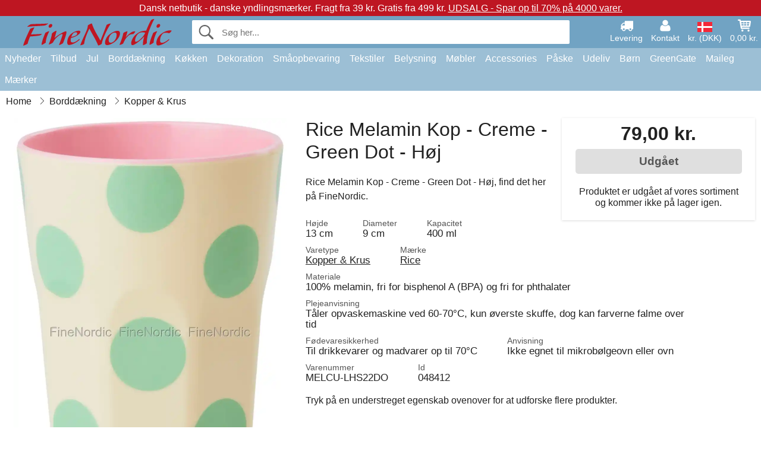

--- FILE ---
content_type: text/html; charset=UTF-8
request_url: https://www.finenordic.dk/rice-melamin-kop-creme-green-dot-hoej.html
body_size: 12024
content:
<!DOCTYPE html>
<html lang="da">
<head>
	<meta charset="UTF-8">
	<title>Rice Melamin Kop - Creme - Green Dot - Høj</title>
	<meta name="description" content="Rice Melamin Kop - Creme - Green Dot - Høj, find det her på FineNordic.">
	<meta name="robots" content="noindex">
	<meta name="viewport" content="width=device-width,initial-scale=1">
	<meta name="apple-mobile-web-app-capable" content="yes">
	<link rel="apple-touch-icon" sizes="180x180" href="https://images.finenordic.dk/image/favicon/finenordic/apple-touch-icon.png">
    <link rel="icon" type="image/png" href="https://images.finenordic.dk/image/favicon/finenordic/favicon-32x32.png" sizes="32x32">
    <link rel="icon" type="image/png" href="https://images.finenordic.dk/image/favicon/finenordic/favicon-16x16.png" sizes="16x16">
    <link rel="manifest" href="/static/site_meta/1/manifest.json">
    <link rel="mask-icon" href="https://images.finenordic.dk/image/favicon/finenordic/favicon/safari-pinned-tab.svg" color="#5bbad5">
    <link rel="shortcut icon" href="https://images.finenordic.dk/image/favicon/finenordic/favicon.ico">
    <meta name="msapplication-config" content="/static/site_meta/1/browserconfig.xml">
    <meta name="theme-color" content="#71a3c3">
    <link rel="search" type="application/opensearchdescription+xml" href="/static/site_meta/1/opensearch.xml" title="FineNordic">
	<meta property="og:site_name" content="FineNordic">
	<meta property="og:url" content="https://www.finenordic.dk/rice-melamin-kop-creme-green-dot-hoej.html">
	<meta property="og:title" content="Rice Melamin Kop - Creme - Green Dot - Høj">
	<meta property="og:description" content="Rice Melamin Kop - Creme - Green Dot - Høj, find det her på FineNordic.">
	<meta property="og:image" content="https://images.finenordic.dk/image/66656-large-1649837737/rice-melamin-kop-creme-green-dot-hoej.jpg">
	<meta property="og:type" content="product">
	<meta property="og:availability" content="oos">
	<meta property="product:price:amount" content="79">
	<meta property="product:price:currency" content="DKK">
<link rel="alternate" href="https://www.finenordic.dk/rice-melamin-kop-creme-green-dot-hoej.html" hreflang="da-DK"><link rel="alternate" href="https://www.finenordic.com/rice-melamine-cup-cream-green-dot-tall.html" hreflang="x-default"><link rel="alternate" href="https://www.finenordic.de/rice-melamin-becher-creme-green-dot-hoch.html" hreflang="de-AT"><link rel="alternate" href="https://www.finenordic.de/rice-melamin-becher-creme-green-dot-hoch.html" hreflang="de-DE"><link rel="alternate" href="https://www.finenordic.no/rice-melamin-kopp-krem-green-dot-hoey.html" hreflang="no-NO"><link rel="alternate" href="https://www.finenordic.se/rice-melamin-kopp-kraem-green-dot-hoeg.html" hreflang="sv-SE"><link rel="alternate" href="https://www.finenordic.co.uk/rice-melamine-cup-cream-green-dot-tall.html" hreflang="en-GB"><link rel="alternate" href="https://www.finenordic.ch/rice-melamin-becher-creme-green-dot-hoch.html" hreflang="de-CH">	
	<link rel="canonical" href="https://www.finenordic.dk/rice-melamin-kop-creme-green-dot-hoej.html">
	
	<script>
	var hasCookies = document.cookie.length;
	
	function getCookie(a){if(!hasCookies)return"";a+="=";for(var c=document.cookie.split(";"),b=0;b<c.length;b++){var d=c[b].trim();if(0===d.indexOf(a))return decodeURIComponent(d.substring(a.length).replace(/\+/g, '%20'))}return""};

	function deleteCookie(a) {document.cookie=a+'=;'+'expires=Thu, 01 Jan 1970 00:00:00 GMT';}
	
	if (hasCookies) {
		if (getCookie('redirect_request')) {					
			document.cookie = 'redirect_reply=1;path=/';
			if (getCookie('redirect_reply')) {
				deleteCookie('redirect_request');
				window.location.reload(true);
			}
		}
	}
				
	</script>
	<link rel="stylesheet" href="/static/css/a_D_XuYHSroWhu2.pX1MlA.css"></head>
<body itemscope itemtype="http://schema.org/WebPage">
	<div id="page">
		<div id="page_overlay"></div>		
				<div id="context_notice_wrapper" class="row"><div id="context_notice" style="padding-right:5px;">
<span>Dansk netbutik - danske yndlingsmærker.</span><span>&nbsp;Fragt fra 39 kr. Gratis fra 499 kr.</span><span>&nbsp;<a href="/tilbud">UDSALG - Spar op til 70% på 4000 varer.</a></span>
</div></div>
				<header id="header" class="row main_color_500">
			<div id="header_links">						
				<a class="header_link_item desktop" href="/levering">
					<svg width="22" height="22" viewBox="0 0 1792 1792" fill="#fff" focusable="false">
						<path d="M640 1408q0-52-38-90t-90-38-90 38-38 90 38 90 90 38 90-38 38-90zm-384-512h384v-256h-158q-13 0-22 9l-195 195q-9 9-9 22v30zm1280 512q0-52-38-90t-90-38-90 38-38 90 38 90 90 38 90-38 38-90zm256-1088v1024q0 15-4 26.5t-13.5 18.5-16.5 11.5-23.5 6-22.5 2-25.5 0-22.5-.5q0 106-75 181t-181 75-181-75-75-181h-384q0 106-75 181t-181 75-181-75-75-181h-64q-3 0-22.5.5t-25.5 0-22.5-2-23.5-6-16.5-11.5-13.5-18.5-4-26.5q0-26 19-45t45-19v-320q0-8-.5-35t0-38 2.5-34.5 6.5-37 14-30.5 22.5-30l198-198q19-19 50.5-32t58.5-13h160v-192q0-26 19-45t45-19h1024q26 0 45 19t19 45z"></path>
					</svg>
					<span class="text">Levering</span>
				</a>
				<a class="header_link_item desktop" href="/kontakt">
					<svg width="22" height="22" viewBox="0 0 1792 1792" fill="#fff" focusable="false">
						<path d="M1600 1405q0 120-73 189.5t-194 69.5h-874q-121 0-194-69.5t-73-189.5q0-53 3.5-103.5t14-109 26.5-108.5 43-97.5 62-81 85.5-53.5 111.5-20q9 0 42 21.5t74.5 48 108 48 133.5 21.5 133.5-21.5 108-48 74.5-48 42-21.5q61 0 111.5 20t85.5 53.5 62 81 43 97.5 26.5 108.5 14 109 3.5 103.5zm-320-893q0 159-112.5 271.5t-271.5 112.5-271.5-112.5-112.5-271.5 112.5-271.5 271.5-112.5 271.5 112.5 112.5 271.5z"></path>
					</svg>
					<span class="text">Kontakt</span>
				</a>											
				<a href="#" id="change_context_toggle" class="header_link_item"><img id="header_link_flag" src="https://images.finenordic.dk/image/flags/DK.png" /><span class="text">kr. (DKK)</span></a>											
				<a href="#" id="header_cart" class="header_link_item">					
					<svg viewBox="0 0 19.3 19.3" width="22" height="22" focusable="false" fill="#fff">
						<path d="M19 3c-0.2-0.2-0.5-0.3-0.8-0.3H4.4L4.2 1.5C4.2 1 3.7 0.6 3.3 0.6H1c-0.6 0-1 0.4-1 1s0.4 1 1 1h1.4l1.9 11.2c0 0 0 0.1 0 0.1 0 0.1 0 0.1 0.1 0.2 0 0.1 0.1 0.1 0.1 0.2 0 0 0.1 0.1 0.1 0.1 0.1 0.1 0.1 0.1 0.2 0.1 0 0 0.1 0 0.1 0.1 0.1 0 0.2 0.1 0.4 0.1 0 0 11 0 11 0 0.6 0 1-0.4 1-1s-0.4-1-1-1H6.1l-0.2-1H17.3c0.5 0 0.9-0.4 1-0.9l1-7C19.3 3.5 19.2 3.2 19 3zM17.1 4.6l-0.3 2H13.3v-2H17.1zM12.3 4.6v2h-3v-2H12.3zM12.3 7.6v2h-3v-2H12.3zM8.3 4.6v2h-3c-0.1 0-0.1 0-0.1 0l-0.3-2H8.3zM5.3 7.6H8.3v2H5.6L5.3 7.6zM13.3 9.6v-2h3.4l-0.3 2H13.3z"/>
						<circle cx="6.8" cy="17.1" r="1.5"/>
						<circle cx="15.8" cy="17.1" r="1.5"/>
					</svg>
					<span id="header_cart_total" class="text">0,00 kr.</span>
					<span id="header_cart_text" class="text">Kurv</span>						
				</a>	
			</div>
			<div id="header_container" class="container">
				<svg id="menu_toggle" viewBox="0 0 36 24" fill="#fff" focusable="false">
					<path d="M0 24h36v-4H0v4zm0-10h36v-4H0v4zm0-14v4h36v-4H6z"></path>
				</svg>
				<div id="header_logo_container">
					<a href="/">
						<img id="header_logo" src="https://images.finenordic.dk/image/logo/finenordic/finenordic.svg" alt="FineNordic">
					</a>
				</div>
				<div id="header_search">
					<div id="search_wrapper">
												<form action="/soeg" method="get" role="search" id="header_search_form" tabindex="-1">	
							<div id="search_input_wrapper">								
								<button id="submit_search" tabindex="-1">
									<div class="spinner">	
										<div class="spinner_inner">
									        <div class="circle_clipper left">
									        	<div class="circle"></div>	        		
									        </div><div class="circle_clipper right">
									          <div class="circle"></div>
									        </div>
								    	</div>
								    </div>
									<svg id="submit_search_icon" viewBox="0 0 16 16" fill="#666" focusable="false">
										<path d="M15.7 13.3l-3.81-3.83A5.93 5.93 0 0 0 13 6c0-3.31-2.69-6-6-6S1 2.69 1 6s2.69 6 6 6c1.3 0 2.48-.41 3.47-1.11l3.83 3.81c.19.2.45.3.7.3.25 0 .52-.09.7-.3a.996.996 0 0 0 0-1.41v.01zM7 10.7c-2.59 0-4.7-2.11-4.7-4.7 0-2.59 2.11-4.7 4.7-4.7 2.59 0 4.7 2.11 4.7 4.7 0 2.59-2.11 4.7-4.7 4.7z"></path>
									</svg>
								</button>
								<input name="q" id="header_search_input" value="" placeholder="Søg her..." autocomplete="off" autocorrect="off" autocapitalize="off">
								<button type="button" id="search_close">	
									<svg id="search_close_icon" viewBox="0 0 16 16" fill="#666" focusable="false">
										<path d="M2,0 l6,6 6,-6 2,2 -6,6 6,6 -2,2 -6,-6 -6,6 -2,-2 6,-6 -6,-6z"></path>
									</svg>
								</button>															
							</div>						
							<div id="search_results">
								<div id="search_content"></div>
								<button id="total_results"></button>
								<div id="ajax_no_results" class="row">Beklager, men vi fandt ikke noget.</div>							
							</div>
						</form>	
					</div>
				</div>			
				<div id="header_cart_spacer"></div>								
			</div>				
		</header>
		<div id="sidebar_cart" tabindex="-1">				
			<div id="cart_summary">
				<div class="sidebar_top row main_color_500 main_color_300_border">
					<div class="sidebar_title">
						<a href="#" class="sidebar_close sidebar_close_js">	
							<svg viewBox="0 0 16 16" width="16" height="16" fill="#fff" focusable="false">
								<path d="M2,0 l6,6 6,-6 2,2 -6,6 6,6 -2,2 -6,-6 -6,6 -2,-2 6,-6 -6,-6z"></path>
							</svg>
							Luk						</a>
						Indkøbskurv					</div>								
					<div id="cart_summary_total">Total (<span id="cart_count"></span>):<span id="cart_total"></span></div>	
					<div id="cart_summary_action" class="row">
						<a href="/kurv" class="button cart_button_view">
							Vis kurv				
						</a>
						<a href="/kurv" class="button action cart_button_checkout">
							Til kassen																										
							<svg class="chevron-right" width="12px" height="18px" viewBox="0 0 12 18" fill="#fff" focusable="false">
								<path d="M0.88 2.12L3 0l9 9 -9 9 -2.12-2.12L7.76 9z"></path>
							</svg>					
						</a>						
					</div>												
				</div>
				<div id="cart_summary_inner" class="row">
					<p id="cart_no_products">Din indkøbskurv er tom.</p>
					<div id="cart_summary_content" class="row scrollable_section"></div>					
				</div>	
			</div>
		</div>
		<div id="sidebar_context" tabindex="-1">
			<div id="change_context">				
				<div class="sidebar_top row main_color_500 main_color_300_border">
					<div class="sidebar_title">
						<a href="#" class="sidebar_close sidebar_close_js">	
							<svg viewBox="0 0 16 16" width="16" height="16" fill="#fff" focusable="false">
								<path d="M2,0 l6,6 6,-6 2,2 -6,6 6,6 -2,2 -6,-6 -6,6 -2,-2 6,-6 -6,-6z"></path>
							</svg>
							Luk						</a>
						Land og valuta					</div>
				</div>
				<div id="change_context_inner" class="row scrollable_section">
					<div id="change_context_top">	
						<form method="POST">
							<label class="row" for="country_select">Leverings-land</label>										
							<select name="id_country" id="country_select" class="row"></select>
							<label class="row" for="currency_select">Valuta</label>
							<select name="id_currency" id="currency_select" class="row"></select>
							<button type="submit" name="action" value="setContext" class="button action" id="submit_context">Opdater</button>
						</form>
					</div>
					<div id="change_context_bottom">	
						<ul>
														<li>
								<a href="/levering">Fragtpriser</a>
							</li>
														<li>
								<a href="/fortrydelsesret-retur">Fortrydelsesret og returer</a>
							</li>
														<li>
								<a href="/betalingsmaader">Betalingsmåder</a>
							</li>
														<li>
								<a href="/saadan-handler-du">Sådan handler du</a>
							</li>
														<li>
								<a href="/sporing">Spor din ordre</a>
							</li>
														<li>
								<a href="/kontakt">Kontakt os</a>
							</li>
														<li>
								<a href="/om-os">Om os</a>
							</li>
														<li>
								<a href="/butik">Butik og åbningstider</a>
							</li>
														<li>
								<a href="/handelsbetingelser">Handelsbetingelser</a>
							</li>
														<li>
								<a href="/presse">Presse</a>
							</li>
														<li>
								<a href="/sitemap">Webside-oversigt</a>
							</li>
														<li>
								<a href="/job">Job</a>
							</li>
													</ul>
					</div>	
				</div>
			</div>
		</div>		
		<div id="sidebar_menu">				
		<div role="navigation" id="header_navigation" class="row main_color_300" itemscope itemtype="http://schema.org/SiteNavigationElement">
	<div id="nav_top">	
		<div id="nav_title">
			Menu			
		</div>
		<a href="#" id="nav_close" class="sidebar_close_js">	
			<svg viewBox="0 0 16 16" width="16" height="16" fill="#000" fill-opacity=".54" focusable="false">
				<path d="M2,0 l6,6 6,-6 2,2 -6,6 6,6 -2,2 -6,-6 -6,6 -2,-2 6,-6 -6,-6z"></path>
			</svg>
			Luk		</a>		
	</div>	
	<nav class="scrollable_section">
		<ul>
					<li>
				<a href="/nyheder">Nyheder</a>
								<ul class="sub_menu">
					<li>
						<a href="/nyheder">Nyheder (se alt)</a>
					</li>
														
						<li>
							<a href="/nyheder?maerke=greengate">GreenGate nyheder</a>
						</li>
														
						<li>
							<a href="/nyheder?maerke=ib-laursen">Ib Laursen nyheder</a>
						</li>
														
						<li>
							<a href="/nyheder?maerke=maileg">Maileg nyheder</a>
						</li>
														
						<li>
							<a href="/nyheder?maerke=rice">RICE nyheder</a>
						</li>
														
						<li>
							<a href="/nyheder?maerke=chic-antique">Chic Antique nyheder</a>
						</li>
													
				</ul>
							</li>
					<li>
				<a href="/tilbud">Tilbud</a>
								<ul class="sub_menu">
					<li>
						<a href="/tilbud">Tilbud (se alt)</a>
					</li>
														
						<li>
							<a href="/soeg?maerke=greengate&tilbud=1">GreenGate Tilbud</a>
						</li>
														
						<li>
							<a href="/soeg?maerke=ib-laursen&tilbud=1">Ib Laursen Tilbud</a>
						</li>
														
						<li>
							<a href="/soeg?maerke=maileg&tilbud=1">Maileg Tilbud</a>
						</li>
														
						<li>
							<a href="/soeg?maerke=rice&tilbud=1">RICE Tilbud</a>
						</li>
														
						<li>
							<a href="/soeg?maerke=chic-antique&tilbud=1">Chic Antique Tilbud</a>
						</li>
													
				</ul>
							</li>
					<li>
				<a href="jul">Jul</a>
								<ul class="sub_menu">
					<li>
						<a href="jul">Jul (se alt)</a>
					</li>
														
						<li>
							<a href="advent">Advent</a>
						</li>
														
						<li>
							<a href="jule-baand">Bånd</a>
						</li>
														
						<li>
							<a href="juledekoration">Jule-Dekoration</a>
						</li>
														
						<li>
							<a href="jule-indpakning">Jule-Indpakning</a>
						</li>
														
						<li>
							<a href="julebageri">Julebageri</a>
						</li>
														
						<li>
							<a href="juletraespynt">Juletræspynt</a>
						</li>
														
						<li>
							<a href="julelys-lysestager">Lys & Lysestager</a>
						</li>
														
						<li>
							<a href="nisser">Nisser</a>
						</li>
													
				</ul>
							</li>
					<li>
				<a href="porcelaen-bestik-glas">Borddækning</a>
								<ul class="sub_menu">
					<li>
						<a href="porcelaen-bestik-glas">Borddækning (se alt)</a>
					</li>
														
						<li>
							<a href="aeggebaegre">Æggebægre</a>
						</li>
														
						<li>
							<a href="bageforme">Bageforme</a>
						</li>
														
						<li>
							<a href="bakker">Bakker</a>
						</li>
														
						<li>
							<a href="bestik">Bestik</a>
						</li>
														
						<li>
							<a href="bordskaanere">Bordskånere</a>
						</li>
														
						<li>
							<a href="broedkurve">Brødkurve</a>
						</li>
														
						<li>
							<a href="daekkeservietter">Dækkeservietter</a>
						</li>
														
						<li>
							<a href="duge">Duge</a>
						</li>
														
						<li>
							<a href="fade">Fade</a>
						</li>
														
						<li>
							<a href="fade-glasklokker">Fade & Glasklokker</a>
						</li>
														
						<li>
							<a href="glas">Glas</a>
						</li>
														
						<li>
							<a href="kaffekander">Kaffekander</a>
						</li>
														
						<li>
							<a href="kander">Kander</a>
						</li>
														
						<li>
							<a href="karafler-flasker">Karafler & Flasker</a>
						</li>
														
						<li>
							<a href="kopper-krus">Kopper & Krus</a>
						</li>
														
						<li>
							<a href="lattekopper">Lattekopper</a>
						</li>
														
						<li>
							<a href="opsatser-etagerer">Opsatser & Etagèrer</a>
						</li>
														
						<li>
							<a href="papirservietter">Papirservietter</a>
						</li>
														
						<li>
							<a href="salt-og-peber">Salt og Peber</a>
						</li>
														
						<li>
							<a href="servietholdere">Servietholdere</a>
						</li>
														
						<li>
							<a href="skaale">Skåle</a>
						</li>
														
						<li>
							<a href="broedservietter">Stofservietter</a>
						</li>
														
						<li>
							<a href="sukkerskaale">Sukkerskåle</a>
						</li>
														
						<li>
							<a href="tallerkener">Tallerkner</a>
						</li>
														
						<li>
							<a href="tekander">Tekander</a>
						</li>
													
				</ul>
							</li>
					<li>
				<a href="koekken">Køkken</a>
								<ul class="sub_menu">
					<li>
						<a href="koekken">Køkken (se alt)</a>
					</li>
														
						<li>
							<a href="bageudstyr">Bageudstyr</a>
						</li>
														
						<li>
							<a href="broedbokse">Brødbokse</a>
						</li>
														
						<li>
							<a href="koekken-daaser">Dåser</a>
						</li>
														
						<li>
							<a href="forklaeder">Forklæder</a>
						</li>
														
						<li>
							<a href="grydelapper">Grydelapper</a>
						</li>
														
						<li>
							<a href="koekken-dekoration">Køkkendekoration</a>
						</li>
														
						<li>
							<a href="koekkengrej">Køkkengrej</a>
						</li>
														
						<li>
							<a href="koekkenknive-skaerebraetter">Køkkenknive & Skærebrætter</a>
						</li>
														
						<li>
							<a href="koeletasker">Køletasker</a>
						</li>
														
						<li>
							<a href="krukker">Krukker</a>
						</li>
														
						<li>
							<a href="madkasser">Madkasser</a>
						</li>
														
						<li>
							<a href="opvask">Opvask</a>
						</li>
														
						<li>
							<a href="saebe-saebedispensere">Sæbe & Sæbedispensere</a>
						</li>
														
						<li>
							<a href="te">Te</a>
						</li>
														
						<li>
							<a href="termoflasker">Termoflasker</a>
						</li>
														
						<li>
							<a href="viskestykker">Viskestykker</a>
						</li>
													
				</ul>
							</li>
					<li>
				<a href="dekoration">Dekoration</a>
								<ul class="sub_menu">
					<li>
						<a href="dekoration">Dekoration (se alt)</a>
					</li>
														
						<li>
							<a href="badevaerelse-tilbehoer">Badeværelse-Tilbehør</a>
						</li>
														
						<li>
							<a href="billedrammer">Billedrammer</a>
						</li>
														
						<li>
							<a href="bolig-accessories">Bolig-Accessories</a>
						</li>
														
						<li>
							<a href="boeger-magasiner">Bøger og Magasiner</a>
						</li>
														
						<li>
							<a href="bryggers">Bryggers</a>
						</li>
														
						<li>
							<a href="fade-bakker">Fade & Bakker</a>
						</li>
														
						<li>
							<a href="fyrfadsstager">Fyrfadsstager</a>
						</li>
														
						<li>
							<a href="indpakning">Indpakning</a>
						</li>
														
						<li>
							<a href="lanterner">Lanterner</a>
						</li>
														
						<li>
							<a href="lysestager">Lysestager</a>
						</li>
														
						<li>
							<a href="maling">Maling</a>
						</li>
														
						<li>
							<a href="metalskilte">Metalskilte</a>
						</li>
														
						<li>
							<a href="opslagstavler">Opslagstavler</a>
						</li>
														
						<li>
							<a href="skjulere">Skjulere</a>
						</li>
														
						<li>
							<a href="stearinlys">Stearinlys</a>
						</li>
														
						<li>
							<a href="traeskilte-kridttavler">Træskilte & Kridttavler</a>
						</li>
														
						<li>
							<a href="ure">Ure</a>
						</li>
														
						<li>
							<a href="vaser">Vaser</a>
						</li>
														
						<li>
							<a href="wallstickers">Wallstickers</a>
						</li>
													
				</ul>
							</li>
					<li>
				<a href="opbevaring">Småopbevaring</a>
								<ul class="sub_menu">
					<li>
						<a href="opbevaring">Småopbevaring (se alt)</a>
					</li>
														
						<li>
							<a href="kortholdere-magasinholdere">Kortholdere & Magasinholdere</a>
						</li>
														
						<li>
							<a href="pilekurve-zinkkurve-metalkasser">Pilekurve, zinkkurve & Metalkasser</a>
						</li>
														
						<li>
							<a href="smaa-aesker-daaser-glasaesker">Små Æsker, Dåser & Glasæsker</a>
						</li>
														
						<li>
							<a href="traadhylder-traadknager">Trådhylder & Trådknager</a>
						</li>
														
						<li>
							<a href="traadkurve">Trådkurve</a>
						</li>
														
						<li>
							<a href="traekasser">Trækasser</a>
						</li>
													
				</ul>
							</li>
					<li>
				<a href="tekstiler">Tekstiler</a>
								<ul class="sub_menu">
					<li>
						<a href="tekstiler">Tekstiler (se alt)</a>
					</li>
														
						<li>
							<a href="baand">Bånd</a>
						</li>
														
						<li>
							<a href="doermaatter">Dørmåtter</a>
						</li>
														
						<li>
							<a href="hynder">Hynder & Puff</a>
						</li>
														
						<li>
							<a href="pudefyld">Pudefyld</a>
						</li>
														
						<li>
							<a href="puder-pudebetraek">Puder & Pudebetræk</a>
						</li>
														
						<li>
							<a href="plaider">Quilt & Plaider</a>
						</li>
														
						<li>
							<a href="taepper">Tæpper</a>
						</li>
														
						<li>
							<a href="uldtaepper">Uldtæpper</a>
						</li>
													
				</ul>
							</li>
					<li>
				<a href="belysning">Belysning</a>
								<ul class="sub_menu">
					<li>
						<a href="belysning">Belysning (se alt)</a>
					</li>
														
						<li>
							<a href="bordlamper">Bordlamper</a>
						</li>
														
						<li>
							<a href="gloedepaerer">Glødepærer</a>
						</li>
														
						<li>
							<a href="krystallysekroner">Krystallysekroner</a>
						</li>
														
						<li>
							<a href="lampeskaerme">Lampeskærme</a>
						</li>
														
						<li>
							<a href="loftslamper">Loftslamper</a>
						</li>
														
						<li>
							<a href="prisme-lysekroner">Prisme-Lysekroner</a>
						</li>
														
						<li>
							<a href="vaeglamper">Væglamper</a>
						</li>
													
				</ul>
							</li>
					<li>
				<a href="moebler">Møbler</a>
								<ul class="sub_menu">
					<li>
						<a href="moebler">Møbler (se alt)</a>
					</li>
														
						<li>
							<a href="baenke-skamler">Bænke & Skamler</a>
						</li>
														
						<li>
							<a href="borde">Borde</a>
						</li>
														
						<li>
							<a href="hylder">Hylder</a>
						</li>
														
						<li>
							<a href="knager">Knager</a>
						</li>
														
						<li>
							<a href="knageraekker">Knagerækker</a>
						</li>
														
						<li>
							<a href="moebelgreb">Møbelgreb</a>
						</li>
														
						<li>
							<a href="porcelaensgreb">Porcelænsgreb</a>
						</li>
														
						<li>
							<a href="skabe">Skabe</a>
						</li>
														
						<li>
							<a href="spejle">Spejle</a>
						</li>
														
						<li>
							<a href="stole">Stole</a>
						</li>
														
						<li>
							<a href="tallerkenraekker">Tallerkenrækker</a>
						</li>
													
				</ul>
							</li>
					<li>
				<a href="accessories">Accessories</a>
								<ul class="sub_menu">
					<li>
						<a href="accessories">Accessories (se alt)</a>
					</li>
														
						<li>
							<a href="tasker">Tasker</a>
						</li>
														
						<li>
							<a href="toilettasker-kosmetikpunge">Toilettasker & Kosmetikpunge</a>
						</li>
													
				</ul>
							</li>
					<li>
				<a href="paaske">Påske</a>
								<ul class="sub_menu">
					<li>
						<a href="paaske">Påske (se alt)</a>
					</li>
														
						<li>
							<a href="paaskeaeg">Påskeæg</a>
						</li>
														
						<li>
							<a href="paaskeborddaekning">Påskeborddækning</a>
						</li>
														
						<li>
							<a href="paaskeharer">Påskeharer</a>
						</li>
														
						<li>
							<a href="paaskepynt">Påskepynt</a>
						</li>
													
				</ul>
							</li>
					<li>
				<a href="udeliv">Udeliv</a>
								<ul class="sub_menu">
					<li>
						<a href="udeliv">Udeliv (se alt)</a>
					</li>
														
						<li>
							<a href="altankasser">Altankasser</a>
						</li>
														
						<li>
							<a href="have-accessories">Have-Accessories</a>
						</li>
														
						<li>
							<a href="vandkander">Vandkander</a>
						</li>
													
				</ul>
							</li>
					<li>
				<a href="boern">Børn</a>
								<ul class="sub_menu">
					<li>
						<a href="boern">Børn (se alt)</a>
					</li>
														
						<li>
							<a href="boerneaccessories">Børneaccessories</a>
						</li>
														
						<li>
							<a href="boerneborddaekning">Børneborddækning</a>
						</li>
														
						<li>
							<a href="boernefest">Børnefest</a>
						</li>
														
						<li>
							<a href="boerneindpakning">Børnegaveindpakning</a>
						</li>
														
						<li>
							<a href="boernelamper">Børnelamper</a>
						</li>
														
						<li>
							<a href="boernemadkasser">Børnemadkasser</a>
						</li>
														
						<li>
							<a href="boernevaerelset">Børneværelset</a>
						</li>
														
						<li>
							<a href="legetoej">Legetøj</a>
						</li>
													
				</ul>
							</li>
					<li>
				<a href="green-gate">GreenGate</a>
								<ul class="sub_menu">
					<li>
						<a href="green-gate">GreenGate (se alt)</a>
					</li>
														
						<li>
							<a href="green-gate-bolig">GreenGate Bolig</a>
						</li>
														
						<li>
							<a href="green-gate-jul">GreenGate Jul</a>
						</li>
														
						<li>
							<a href="green-gate-koekken">GreenGate Køkken</a>
						</li>
														
						<li>
							<a href="green-gate-porcelaen">GreenGate Porcelæn & Service</a>
						</li>
														
						<li>
							<a href="green-gate-quilt-puder">GreenGate Quilt & Puder</a>
						</li>
														
						<li>
							<a href="green-gate-serier">GreenGate Serier</a>
						</li>
														
						<li>
							<a href="green-gate-tasker-accessories">GreenGate Tasker & Accessories</a>
						</li>
													
				</ul>
							</li>
					<li>
				<a href="maileg">Maileg</a>
								<ul class="sub_menu">
					<li>
						<a href="maileg">Maileg (se alt)</a>
					</li>
														
						<li>
							<a href="maileg-advent">Maileg Advent</a>
						</li>
														
						<li>
							<a href="maileg-baby-boernelegetoej">Maileg Baby- & Børnelegetøj</a>
						</li>
														
						<li>
							<a href="maileg-boerne-accessories">Maileg Børne Accessories</a>
						</li>
														
						<li>
							<a href="maileg-dekoration">Maileg Dekoration</a>
						</li>
														
						<li>
							<a href="maileg-julebageri">Maileg Julebageri</a>
						</li>
														
						<li>
							<a href="maileg-kaniner-tilbehoer">Maileg Kaniner & Harer</a>
						</li>
														
						<li>
							<a href="maileg-kort-papir-baand-lys">Maileg Kort, Papir, Bånd & Lys</a>
						</li>
														
						<li>
							<a href="maileg-mus">Maileg Mus</a>
						</li>
														
						<li>
							<a href="maileg-nisser">Maileg Nisser</a>
						</li>
														
						<li>
							<a href="maileg-paaske">Maileg Påske</a>
						</li>
														
						<li>
							<a href="maileg-til-juletraeet">Maileg Til Juletræet</a>
						</li>
													
				</ul>
							</li>
					<li>
				<a href="/soeg">Mærker</a>
								<ul class="sub_menu">
					<li>
						<a href="/soeg">Mærker (se alt)</a>
					</li>
														
						<li>
							<a href="bloomingville">Bloomingville</a>
						</li>
														
						<li>
							<a href="chic-antique">Chic Antique</a>
						</li>
														
						<li>
							<a href="green-gate">GreenGate</a>
						</li>
														
						<li>
							<a href="house-doctor">House Doctor</a>
						</li>
														
						<li>
							<a href="ib-laursen">Ib Laursen</a>
						</li>
														
						<li>
							<a href="jeanne-d-arc-living">Jeanne d'Arc Living</a>
						</li>
														
						<li>
							<a href="maileg">Maileg</a>
						</li>
														
						<li>
							<a href="pip-studio">Pip Studio</a>
						</li>
														
						<li>
							<a href="rice">Rice</a>
						</li>
													
				</ul>
							</li>
				</ul>
	</nav>
</div>		</div>
				<div id="breadcrumb" class="row">
	<ol itemscope itemtype="http://schema.org/BreadcrumbList">
					<li class="breadcrumb_item first_item" itemprop="itemListElement" itemscope itemtype="http://schema.org/ListItem">			
				<a href="/" itemprop="item">
					<span itemprop="name">Home</span>
				</a>
				<meta itemprop="position" content="1">			
			</li>
						<li class="breadcrumb_item" itemprop="itemListElement" itemscope itemtype="http://schema.org/ListItem">			
				<a href="/porcelaen-bestik-glas" itemprop="item">
					<span itemprop="name">Borddækning</span>
				</a>
				<meta itemprop="position" content="2">			
			</li>
						<li class="breadcrumb_item" itemprop="itemListElement" itemscope itemtype="http://schema.org/ListItem">			
				<a href="/kopper-krus" itemprop="item">
					<span itemprop="name">Kopper & Krus</span>
				</a>
				<meta itemprop="position" content="3">			
			</li>
				</ol>
</div>
<div class="row" itemprop="mainContentOfPage">
	<div id="product" class="row" itemscope itemtype="http://schema.org/Product">
		<div id="product_main">	
			<h1 id="mobile_name">
				Rice Melamin Kop - Creme - Green Dot - Høj				<div class="name_meta"></div>
			</h1>				
			<div id="left_column" class="image_container">
									<div id="product_picture_wrapper" class="picture_wrapper">
				 		<picture id="image" class="transition">
							  <source media="(min-width: 768px)" srcset="https://images.finenordic.dk/image/66656-mediumlarge-1649837737/rice-melamin-kop-creme-green-dot-hoej.webp" type="image/webp" data-size="mediumlarge">
							  <source media="(min-width: 768px)" srcset="https://images.finenordic.dk/image/66656-mediumlarge-1649837737/rice-melamin-kop-creme-green-dot-hoej.jpg" data-size="mediumlarge">
							  <source srcset="https://images.finenordic.dk/image/66656-smalllarge-1649837737/rice-melamin-kop-creme-green-dot-hoej.webp" type="image/webp" data-size="smalllarge">
							  <source srcset="https://images.finenordic.dk/image/66656-smalllarge-1649837737/rice-melamin-kop-creme-green-dot-hoej.jpg" data-size="smalllarge">
							  <img id="product_image" class="product_image" src="https://images.finenordic.dk/image/66656-mediumlarge-1649837737/rice-melamin-kop-creme-green-dot-hoej.jpg" data-size="mediumlarge">
				 		</picture>
			 		</div>
			 		<meta itemprop="image" content="https://images.finenordic.dk/image/66656-mediumlarge-1649837737/rice-melamin-kop-creme-green-dot-hoej.jpg"></meta>
			 		<style>
			 		#product_picture_wrapper {
			 			max-width: 459px;		 			
			 		}
			 		#image {
			 			padding-bottom: 157.11%;
			 		}
			 		@media (max-width: 767px) {
			 			#product_picture_wrapper {
			 				max-width: 230px;		 				
				 		}
			 		}
			 		</style>			 		 
		 				 					</div>			
			<div id="right_column">
				<div id="product_action" class="product_box out_of_stock">					
										<div id="price" itemprop="offers" itemscope itemtype="http://schema.org/Offer">
						<span itemprop="priceCurrency" content="DKK"></span>
						<span itemprop="price" content="79"></span>
						79,00 kr.							
												<meta itemprop="availability" content="http://schema.org/Discontinued" />
											</div>
															<div id="buy_button_container" >					
													<button class="button product_buy_button" disabled>
								Udgået							</button>
														<p id="stock_notification">Produktet er udgået af vores sortiment og kommer ikke på lager igen.</p>
															
					</div>
					<div id="_48412_in_cart" class="action_notification row">
						<div class="row in_cart">						
							Du har <span class="in_cart_quantity"></span> af dette produkt i din kurv.
						</div>
						<div class="row">
							<a href="/kurv" class="view_cart button">
								Vis kurv						
							</a>
							<a href="/kurv" class="continue_to_checkout button action">
								Til kassen								<svg class="chevron-right" width="12px" height="18px" viewBox="0 0 12 18" fill="#fff" focusable="false">
									<path d="M0.88 2.12L3 0l9 9 -9 9 -2.12-2.12L7.76 9z"></path>
								</svg>
							</a>							
						</div>								
					</div>
														</div>
															</div>				
			<h1 id="name" itemprop="name">
				Rice Melamin Kop - Creme - Green Dot - Høj				<div class="name_meta"></div>
			</h1>
			<div id="product_description" itemprop="description"><p>Rice Melamin Kop - Creme - Green Dot - Høj, find det her på FineNordic.</p></div>			<div id="product_meta">
				<ul>
				<li>Højde<br><span>13 cm</span></li><li>Diameter<br><span>9 cm</span></li><li>Kapacitet<br><span>400 ml</span></li><li>Varetype<br><a href="/kopper-krus">Kopper & Krus</a></li><li>Mærke<br><a href="/rice"itemprop="brand">Rice</a></li><li>Materiale<br><span>100% melamin, fri for bisphenol A (BPA) og fri for phthalater</span></li><li>Plejeanvisning<br><span>Tåler opvaskemaskine ved 60-70°C, kun øverste skuffe, dog kan farverne falme over tid</span></li><li>Fødevaresikkerhed<br><span>Til drikkevarer og madvarer op til 70°C</span></li><li>Anvisning<br><span>Ikke egnet til mikrobølgeovn eller ovn</span></li><li>Varenummer<br><span itemprop="mpn">MELCU-LHS22DO</span></li><li>Id<br><span itemprop="sku">048412</span></li>				</ul>
							    <p id="product_meta_incentive">Tryk på en understreget egenskab ovenover for at udforske flere produkter.</p>
			    			</div>													
			<div class="row">
				<div id="product_taste_style">
									</div>				
			</div>
		</div>									
				<div id="related_products" class="row section">
			<h3 class="section_title">Relaterede produkter</h3>
			<div class="products_track_wrapper _8_products">	
				<button id="related_products_left" class="button track_arrow track_arrow_left" disabled>
					<svg class="chevron-left" width="10px" height="15px" viewBox="0 0 12 18" fill="#fff" focusable="false">
						<path d="M11.12 2.12L9 0l-9 9 9 9 2.12-2.12L4.24 9z"></path>
					</svg>
				</button>		
				<div id="related_products_track" class="products_track">
					<div class="product_container"><a class="product" href="/rice-melamin-kop-butterfly-new-inner-color-medium.html"><div class="image_container"><div class="picture_wrapper"><picture class="lazy"><source media="(min-width:768px)" data-src="https://images.finenordic.dk/image/72577-medium-1687784913/rice-melamin-kop-butterfly-new-inner-color-medium.jpg"><source data-src="https://images.finenordic.dk/image/72577-small-1687784913/rice-melamin-kop-butterfly-new-inner-color-medium.jpg"><img class="product_image" data-src="https://images.finenordic.dk/image/72577-medium-1687784913/rice-melamin-kop-butterfly-new-inner-color-medium.jpg"></picture></div></div><div class="content"><h5>Rice Melamin Kop - Butterfly - New Inner Color - Medium</h5>H 9 cm, Ø 9 cm, 225 ml<div class="availability"><div class="quantity ">På lager</div></div><div class="price"><div class="price_now">54,00 kr.</div></div></div></a></div><div class="product_container"><a class="product" href="/rice-melamin-kop-med-flower-collage-print-medium.html"><div class="ribbon sale">-10%</div><div class="image_container"><div class="picture_wrapper"><picture class="lazy"><source media="(min-width:768px)" data-src="https://images.finenordic.dk/image/45295-medium-1562438911/rice-melamin-kop-med-flower-collage-print-medium.jpg"><source data-src="https://images.finenordic.dk/image/45295-small-1562438911/rice-melamin-kop-med-flower-collage-print-medium.jpg"><img class="product_image" data-src="https://images.finenordic.dk/image/45295-medium-1562438911/rice-melamin-kop-med-flower-collage-print-medium.jpg"></picture></div></div><div class="content"><h5>Rice Melamin Kop - Flower Collage - Medium</h5>H 9 cm, Ø 9 cm, 225 ml<div class="availability"><div class="quantity ">På lager</div></div><div class="price"><div class="price_now">48,60 kr.</div><div class="price_before">54,00 kr.</div></div></div></a></div><div class="product_container"><a class="product" href="/rice-melamin-kop-med-bogstav-m-alfabet-striber-blueish.html"><div class="image_container"><div class="picture_wrapper"><picture class="lazy"><source media="(min-width:768px)" data-src="https://images.finenordic.dk/image/75944-medium-1703359328/rice-melamin-kop-med-bogstav-m-alfabet-striber-blueish.jpg"><source data-src="https://images.finenordic.dk/image/75944-small-1703359328/rice-melamin-kop-med-bogstav-m-alfabet-striber-blueish.jpg"><img class="product_image" data-src="https://images.finenordic.dk/image/75944-medium-1703359328/rice-melamin-kop-med-bogstav-m-alfabet-striber-blueish.jpg"></picture></div></div><div class="content"><h5>Rice Melamin Kop med Bogstav M - Alfabet Striber Blueish</h5>H 9 cm, Ø 9 cm, 250 ml<div class="availability"><div class="quantity ">På lager</div></div><div class="price"><div class="price_now">54,00 kr.</div></div></div></a></div><div class="product_container"><a class="product" href="/rice-melamin-kop-rainbow-og-stars-medium.html"><div class="image_container"><div class="picture_wrapper"><picture class="lazy"><source media="(min-width:768px)" data-src="https://images.finenordic.dk/image/53717-medium-1597318200/rice-melamin-kop-rainbow-og-stars-medium.jpg"><source data-src="https://images.finenordic.dk/image/53717-small-1597318200/rice-melamin-kop-rainbow-og-stars-medium.jpg"><img class="product_image" data-src="https://images.finenordic.dk/image/53717-medium-1597318200/rice-melamin-kop-rainbow-og-stars-medium.jpg"></picture></div></div><div class="content"><h5>Rice Melamin Kop - Rainbow og Stars - Medium</h5>H 9 cm, Ø 9 cm, 225 ml<div class="availability"><div class="quantity ">På lager</div></div><div class="price"><div class="price_now">54,00 kr.</div></div></div></a></div><div class="product_container"><a class="product" href="/rice-melamin-kop-haj-two-tone-medium.html"><div class="ribbon sale">-10%</div><div class="image_container"><div class="picture_wrapper"><picture class="lazy"><source media="(min-width:768px)" data-src="https://images.finenordic.dk/image/61483-medium-1640705782/rice-melamin-kop-haj-two-tone-medium.jpg"><source data-src="https://images.finenordic.dk/image/61483-small-1640705782/rice-melamin-kop-haj-two-tone-medium.jpg"><img class="product_image" data-src="https://images.finenordic.dk/image/61483-medium-1640705782/rice-melamin-kop-haj-two-tone-medium.jpg"></picture></div></div><div class="content"><h5>Rice Melamin Kop - Haj - Two Tone - Medium</h5>H 9 cm, Ø 9 cm, 225 ml<div class="availability"><div class="quantity ">På lager</div></div><div class="price"><div class="price_now">48,60 kr.</div><div class="price_before">54,00 kr.</div></div></div></a></div><div class="product_container"><a class="product" href="/53825-rice-melamin-boernekop-jungle-dyr-lyseroed-lille.html"><div class="ribbon sale">-10%</div><div class="image_container"><div class="picture_wrapper"><picture class="lazy"><source media="(min-width:768px)" data-src="https://images.finenordic.dk/image/75867-medium-1703359287/53825-rice-melamin-boernekop-jungle-dyr-lyseroed-lille.jpg"><source data-src="https://images.finenordic.dk/image/75867-small-1703359287/53825-rice-melamin-boernekop-jungle-dyr-lyseroed-lille.jpg"><img class="product_image" data-src="https://images.finenordic.dk/image/75867-medium-1703359287/53825-rice-melamin-boernekop-jungle-dyr-lyseroed-lille.jpg"></picture></div></div><div class="content"><h5>Rice Melamin BørneKop - Jungle Dyr - Lyserød - Lille</h5>H 7,5 cm, Ø 7 cm, 160 ml<div class="availability"><div class="quantity ">På lager</div></div><div class="price"><div class="price_now">39,60 kr.</div><div class="price_before">44,00 kr.</div></div></div></a></div><div class="product_container"><a class="product" href="/rice-melamin-kop-dinosaurus-salviegroen-medium.html"><div class="image_container"><div class="picture_wrapper"><picture class="lazy"><source media="(min-width:768px)" data-src="https://images.finenordic.dk/image/57468-medium-1618477582/rice-melamin-kop-dinosaurus-salviegroen-medium.jpg"><source data-src="https://images.finenordic.dk/image/57468-small-1618477582/rice-melamin-kop-dinosaurus-salviegroen-medium.jpg"><img class="product_image" data-src="https://images.finenordic.dk/image/57468-medium-1618477582/rice-melamin-kop-dinosaurus-salviegroen-medium.jpg"></picture></div></div><div class="content"><h5>Rice Melamin Kop - Dinosaurus - Salviegrøn - Medium</h5>H 9 cm, Ø 9 cm, 225 ml<div class="availability"><div class="quantity ">På lager</div></div><div class="price"><div class="price_now">54,00 kr.</div></div></div></a></div><div class="product_container"><a class="product" href="/rice-melamin-kop-happy-cars-two-tone-medium.html"><div class="image_container"><div class="picture_wrapper"><picture class="lazy"><source media="(min-width:768px)" data-src="https://images.finenordic.dk/image/61451-medium-1640705764/rice-melamin-kop-happy-cars-two-tone-medium.jpg"><source data-src="https://images.finenordic.dk/image/61451-small-1640705764/rice-melamin-kop-happy-cars-two-tone-medium.jpg"><img class="product_image" data-src="https://images.finenordic.dk/image/61451-medium-1640705764/rice-melamin-kop-happy-cars-two-tone-medium.jpg"></picture></div></div><div class="content"><h5>Rice Melamin Kop - Happy Cars - Two Tone - Medium</h5>H 9 cm, Ø 9 cm, 225 ml<div class="availability"><div class="quantity ">På lager</div></div><div class="price"><div class="price_now">54,00 kr.</div></div></div></a></div>				</div>
				<button id="related_products_right" class="button track_arrow track_arrow_right">
					<svg class="chevron-right" width="10px" height="15px" viewBox="0 0 12 18" fill="#fff" focusable="false">
						<path d="M0.88 2.12L3 0l9 9 -9 9 -2.12-2.12L7.76 9z"></path>
					</svg>
				</button>
			</div>
		</div>				
				<div id="review_section" class="row section">
			<h3 class="section_title">Rice Melamin Kop - Creme - Green Dot - Høj anmeldelser</h3>
			<div id="product_reviews" class="one_column">
				<div id="customer_reviews">
										<div id="review_form">
						<label for="product_review_text">Anmeldelse</label>
						<textarea name="review_text" id="product_review_text" placeholder="Hvad synes du om dette produkt?"></textarea>
						<label>Bedømmelse: <span id="rating_value"></span><span id="no_rating" class="active">Ingen</span></label>
						<div id="rating" class="rating">
							<div class="star" data-i="1"></div><div class="star" data-i="2"></div><div class="star" data-i="3"></div><div class="star" data-i="4"></div><div class="star" data-i="5"></div>
						</div>
						<label for="product_review_name">Navn</label>
						<input type="text" name="review_title" id="product_review_name" placeholder="Ikke krævet">				
						<div id="review_bottom" class="row">
							<div id="review_error">Du glemte at skrive en anmeldelse!</div>
							<button id="submit_review" class="button">
								<span class="button_text">Send</span>
								<div class="spinner">	
									<div class="spinner_inner">
								        <div class="circle_clipper left">
								        	<div class="circle"></div>	        		
								        </div><div class="circle_clipper right">
								          <div class="circle"></div>
								        </div>
							    	</div>
							    </div>
								<span class="button_text_loading">Henter...</span>
							</button>
						</div>
					</div>
									</div>
							</div>			
		</div>
	</div>
	<div id="zoom_overlay"></div>
	<div id="zoom_navigation">
		<button type="button" id="zoom_navigation_close">
			<svg class="icon_cancel" viewBox="0 0 16 16" width="18" height="18" fill="#000" fill-opacity=".87" focusable="false">
				<path d="M2,0 l14,14 -2,2 -14,-14z"></path>
				<path d="M14,0 l-14,14 2,2 14,-14z"></path>
			</svg>
			Luk		</button>
		<button type="button" id="zoom_navigation_arrow_left">
			<svg class="chevron-left" width="20px" height="30px" viewBox="0 0 12 18" fill="#000" fill-opacity=".87" stroke="#fff" stroke-width=".5" focusable="false">
				<path d="M11.12 2.12L9 0l-9 9 9 9 2.12-2.12L4.24 9z"></path>
			</svg>
		</button>
		<button type="button" id="zoom_navigation_arrow_right">
			<svg class="chevron-right" width="20px" height="30px" viewBox="0 0 12 18" fill="#000" fill-opacity=".87" stroke="#fff" stroke-width=".5" focusable="false">
				<path d="M0.88 2.12L3 0l9 9 -9 9 -2.12-2.12L7.76 9z"></path>
			</svg>
		</button>					
	</div>
</div>
<script>
var ID_PRODUCTS = [48412];</script>

		<div id="recently_viewed_products" class="row">			
			<h3 class="section_title main_color_500_border">Dine sidst sete produkter</h3>
			<div id="recently_viewed_products_track_wrapper" class="products_track_wrapper">
				<button type="button" id="recently_viewed_products_left" class="button track_arrow track_arrow_left" disabled>
					<svg class="chevron-left" width="10px" height="15px" viewBox="0 0 12 18" fill="#fff" focusable="false">
						<path d="M11.12 2.12L9 0l-9 9 9 9 2.12-2.12L4.24 9z"></path>
					</svg>
				</button>
				<div id="recently_viewed_products_track" class="products_track">
				</div>	
				<button type="button" id="recently_viewed_products_right" class="button track_arrow track_arrow_right">
					<svg class="chevron-right" width="10px" height="15px" viewBox="0 0 12 18" fill="#fff" focusable="false">
						<path d="M0.88 2.12L3 0l9 9 -9 9 -2.12-2.12L7.76 9z"></path>
					</svg>
				</button>					
			</div>
		</div>
		<script>
		var IMAGE_URL = "https://images.finenordic.dk",
			COMMA_SEPARATOR = ",",
			localStorageIsEnabled = (function() {try {localStorage.setItem('isEnabled', 1);var ret = localStorage.getItem('isEnabled') == 1;localStorage.removeItem('isEnabled');return ret;} catch (e) {return false;}})();
		
				
		(function() {			
			if(hasCookies){var a=localStorageIsEnabled?localStorage.getItem('b'):(getCookie('ls-b')||null);if(a)b(JSON.parse(a));function b(a){var c='',d=0;for(var i=a.length-1;i>=0;i--){var e=a[i];if(typeof ID_PRODUCTS!=='undefined'&&ID_PRODUCTS[0]===parseInt(e['id_product'], 10))continue;c+='<div class="product_container"><a class="product" href="/'+e.link_rewrite+'.html"><div class="image_container"><div class="picture_wrapper"><picture class="lazy">';
			c+='<source media="(min-width:768px)" data-src="'+IMAGE_URL+'/image/'+e.image.id_image+'-medium-'+e.image.version+'/'+e.image.link_rewrite+'.jpg">';c+='<source data-src="'+IMAGE_URL+'/image/'+e.image.id_image+'-small-'+e.image.version+'/'+e.image.link_rewrite+'.jpg">';	
			c+='<img class="product_image" data-src="'+IMAGE_URL+'/image/'+e.image.id_image+'-medium-'+e.image.version+'/'+e.image.link_rewrite+'.jpg"></picture></div></div><div class="content"><h5>'+e.name+'</h5><span>'+(e.volume ? (e.volume / 10)+' cl' : '')+(e.volume && e.abv ? ', ' : '')+(e.abv ? String(parseFloat(e.abv))+'%' : '').replace('.', COMMA_SEPARATOR)+'</span></div></a></div>';d++}var e=document.getElementById('recently_viewed_products_track');e.innerHTML=c;if(d){document.getElementById('recently_viewed_products').style.display = 'block';document.getElementById('recently_viewed_products_track_wrapper').className+=(' _'+(d>11?'many':d)+'_products')}}}})();
		
				</script>
		<div id="footer_newsletter" class="row main_color_300">
			<h4>Tilmeld dig vores nyhedsbrev - og hold dig orienteret!</h4>
			<div id="footer_newsletter_content">
					<input id="newsletter_input" type="email" name="email" size="18" placeholder="Indtast din emailadresse">
					<button name="submit_newsletter" id="submit_newsletter" class="button">
						<span class="button_text">Tilmeld</span>
						<div class="spinner">	
							<div class="spinner_inner">
						        <div class="circle_clipper left">
						        	<div class="circle"></div>	        		
						        </div><div class="circle_clipper right">
						          <div class="circle"></div>
						        </div>
					    	</div>
					    </div>
						<span class="button_text_loading">Henter...</span>
					</button>
				<div id="newsletter_error">Venligst indtast en gyldig emailadresse</div>
			</div>
		</div>
		<footer id="footer" class="row main_color_500" itemscope itemtype="http://schema.org/WPFooter">				
			<div class="footer_block_container">	
				<div class="footer_block">
					<h5>Kundeservice</h5>
					<ul>
						<li>
							<a href="/levering">Levering og priser</a>
						</li>
						<li>
							<a href="/kontakt">Kontakt os</a>
						</li>
						<li>
							<a href="/om-os">Om os</a>
						</li>
																		
						<li>
							<a href="/sitemap">Webside-oversigt</a>
						</li>
																								<li>
							<a href="/butik">Butik og åbningstider</a>
						</li>
																		
						<li>
							<a href="/job">Job</a>
						</li>
											</ul>
				</div>
				<div class="footer_block">
					<h5>Juridisk information</h5>
					<ul>
						<li>
							<a href="/handelsbetingelser">Handelsbetingelser</a>
						</li>
											</ul>				    
			    </div>
		    	<div class="footer_block">
					<h5>Følg os</h5>
					<ul>
						<li>
							<a href="https://www.facebook.com/FineNordic">Facebook</a>
						</li>
												<li>
							<a href="https://www.instagram.com/finenordic/">Instagram</a>
						</li>
											</ul>				    
			    </div>
			    			    <div class="footer_block">
					<h5>Betalingsmåder</h5>
					<ul>
												<li>
																					<img src="https://images.finenordic.dk/image/payments/apple-pay.png" alt="Apple Pay" width="82px" style="background:#fff" />
												
						</li>	
												<li>
														<img src="https://images.finenordic.dk/image/payments/dankort.png" alt="Dankort" width="43px" />							<img src="https://images.finenordic.dk/image/payments/credit-card.png" alt="Betalingskort" width="82px" style="background:#fff" />
												
						</li>	
												<li>
																					<img src="https://images.finenordic.dk/image/payments/mobilepay.png" alt="MobilePay" width="82px" style="background:#fff" />
												
						</li>	
												<li>
							Bankoverførsel					
						</li>	
											</ul>				    
			    </div>
			    			    			</div>
	    	<p id="company_address">
	    	FineNordic A/S - www.finenordic.dk<br>
	    	Adresse: FineNordic A/S, Elholm 25, 6400 Sønderborg, Danmark. Tlf. 7070 1227. CVR DK36941375	    	</p>
		</footer>
		<a href="#" id="scroll_box">
			<span id="scroll_text">Til toppen</span>
			<svg class="chevron-up" width="18px" height="12px" viewBox="0 0 18 12" fill="#fff" focusable="false">
				<path d="M2.12 11.12L0 9l9 -9 9 9 -2.12 2.12L9 4.24z"></path>
			</svg>
		</a>
	</div>
	<script>var IMAGE_DIMENSIONS=[{"mediumlarge":[459,720],"smalllarge":[230,360]}],IMAGES=[{"large":{"src":"66656-large-1649837737\/rice-melamin-kop-creme-green-dot-hoej","width":1273,"height":2000},"mediumlarge":{"src":"66656-mediumlarge-1\/rice-melamin-kop-creme-green-dot-hoej"},"smalllarge":{"src":"66656-smalllarge-1\/rice-melamin-kop-creme-green-dot-hoej"}}],QUANTITY_DECIMALS=0,PRODUCT_DATA={"name":"Rice Melamin Kop - Creme - Green Dot - Høj","id":48412,"category":"Borddækning","brand":"Rice","quantity":1,"price":63.2},RECENTLY_VIEWED_PRODUCT={"id_product":48412,"link_rewrite":"rice-melamin-kop-creme-green-dot-hoej","image":{"id_image":66656,"version":1649837737,"link_rewrite":"rice-melamin-kop-creme-green-dot-hoej"},"name":"Rice Melamin Kop - Creme - Green Dot - Høj","volume":null,"abv":null},IS_SAMPLE=0,PAGE_TYPE="product",ID_SHOP=1,ID_COUNTRY=20,ID_CURRENCY=1,TRANSLATIONS={"Show all %d results":"Vis alle %d resultater","In stock":"P\u00e5 lager"},SEARCH_URL="/soeg",CART_URL="/kurv",FEATURES={"samples":0,"non_chillfiltered":0,"natural_colour":0,"reference":1},BREAK_POINTS={"2601":{"visibleSlides":10},"2341":{"visibleSlides":9},"2081":{"visibleSlides":8},"1821":{"visibleSlides":7},"1561":{"visibleSlides":6},"1301":{"visibleSlides":5},"1041":{"visibleSlides":4},"781":{"visibleSlides":3},"768":{"visibleSlides":2},"556":{"visibleSlides":3},"0":{"visibleSlides":2}},PRICE_TAX_RATE=0.25,PRICE_CURRENCY_EXCHANGE_RATE=1,PRICE_DECIMALS=2,PRICE_CURRENCY_SIGN="kr.",PRICE_CURRENCY_SIGN_IN_FRONT=0,PRICE_SPACE_BETWEEN_SIGN_AND_VALUE=1,PRICE_CURRENCY_ISO="DKK",ISO_CODE_BASE="dk";</script>	
	<script>
				
				
        window.dataLayer = window.dataLayer || [];
        function gtag(){dataLayer.push(arguments);}

                            gtag("consent", "default", {
                    ad_storage: "denied",
                    ad_user_data: "denied",
                    ad_personalization: "denied",
                    analytics_storage: "denied",
                    functionality_storage: "denied",
                    personalization_storage: "denied",
                    security_storage: "granted",
                    wait_for_update: 500,
                });
            
        gtag('js', new Date());
        gtag('config', 'G-HVRH7Q6YRS');
        
        
		
		(function(w,d,t,r,u){var f,n,i;w[u]=w[u]||[],f=function(){var o={ti:"25016439"};o.q=w[u],w[u]=new UET(o),w[u].push("pageLoad")},n=d.createElement(t),n.src=r,n.async=1,n.onload=n.onreadystatechange=function(){var s=this.readyState;s&&s!=="loaded"&&s!=="complete"||(f(),n.onload=n.onreadystatechange=null)},i=d.getElementsByTagName(t)[0],i.parentNode.insertBefore(n,i)})(window,document,"script","//bat.bing.com/bat.js","uetq");
    	
        	            
        	window.uetq.push('consent', 'default', {
            	'ad_storage': getCookie("cookieyes-consent").indexOf("advertisement:yes") >= 0 ? 'granted' : 'denied'
            });
            document.addEventListener("cookieyes_consent_update", function(e) {
        		window.uetq.push('consent', 'update', {
                    'ad_storage': e.detail.accepted.indexOf('advertisement') >= 0 ? 'granted' : 'denied'
                });
        	});
        	
        			
				
	</script>
	<script src="/static/js/YqGZl_Ij1fsz9KzOvLGS1g.js"></script>		
	<script async src="https://www.googletagmanager.com/gtag/js?id=G-HVRH7Q6YRS"></script>
			<script async id="cookieyes" type="text/javascript" src="https://cdn-cookieyes.com/client_data/c95396ec4fe64e85dcc044b8/script.js"></script>
	</body>
</html>